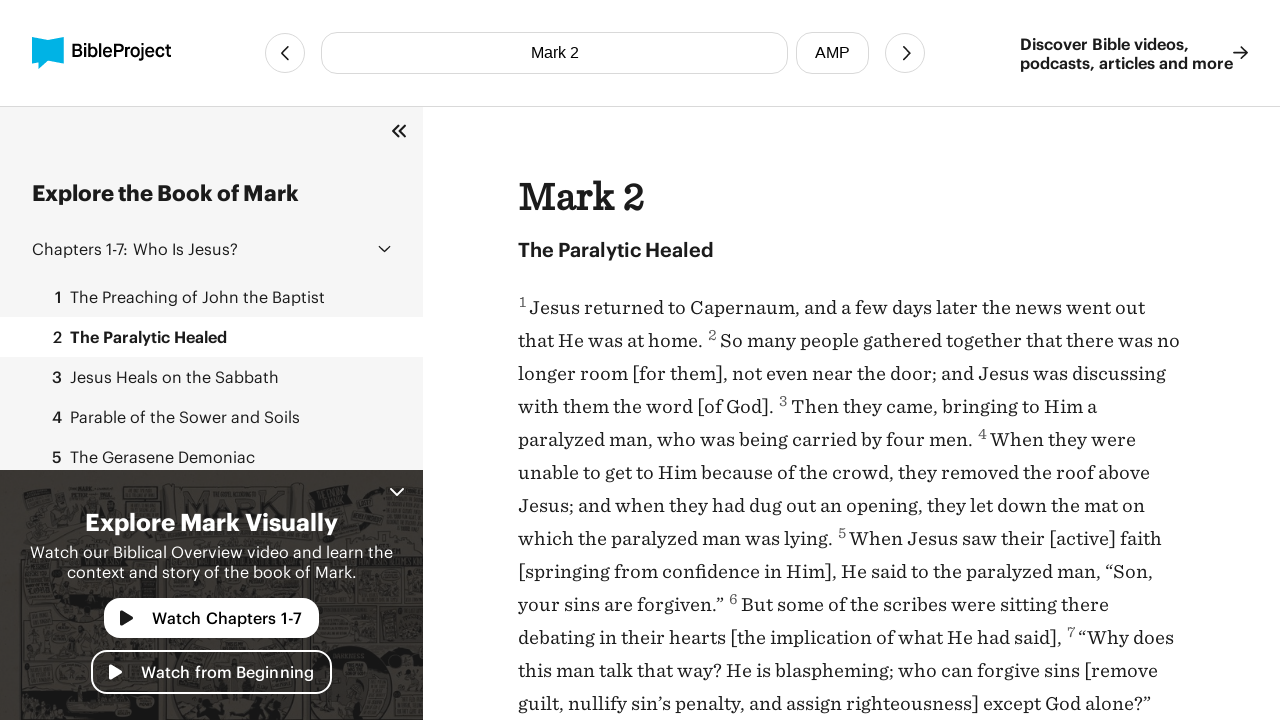

--- FILE ---
content_type: text/html
request_url: https://bibleproject.com/bible/amp/mark/2/
body_size: 6843
content:
<!DOCTYPE html>
<html lang="en">
  <head>
    <meta charset="UTF-8" />
    <meta name="viewport" content="width=device-width, initial-scale=1.0" />
    <title>Mark 2 AMP - The Paralytic Healed - BibleProject</title>
    <meta name="description" content="The Paralytic HealedJesus returned to Capernaum, and a few days later the news went out that He was at home. " />
    
    <script>( function ( w, d, s, l, i ) {
        w[ l ]=w[ l ]||[]; w[ l ].push( {
          'gtm.start':
            new Date().getTime(), event: 'gtm.js'
        } ); var f=d.getElementsByTagName( s )[ 0 ],
          j=d.createElement( s ), dl=l!='dataLayer'? '&l='+l:''; j.async=true; j.src=
            'https://www.googletagmanager.com/gtm.js?id='+i+dl; f.parentNode.insertBefore( j, f );
      } )( window, document, 'script', 'dataLayer', 'GTM-PJ28WZ9' );</script>
    
    <meta
      property="og:image"
      content="https://d1bsmz3sdihplr.cloudfront.net/media/favicons/2020/social-preview.jpg"
    />
    <meta
      property="og:image:secure_url"
      content="https://d1bsmz3sdihplr.cloudfront.net/media/favicons/2020/social-preview.jpg"
    />
    <meta property="og:description" content="The Paralytic HealedJesus returned to Capernaum, and a few days later the news went out that He was at home. " />
    <meta property="og:image:type" content="image/jpg" />
    <meta property="og:image:width" content="200" />
    <meta property="og:image:height" content="200" />
    <meta property="og:title" content="Bible Project: Book of Mark 2 - Amplified Bible" />
    <meta property="og:type" content="website" />
    <meta property="og:url" content="https://www.bibleproject.com/bible/amp/mark/2" />
    <meta property="og:site_name" content="BibleProject" />
    <meta name="twitter:card" content="summary" />
    <meta name="twitter:description" content="The Paralytic HealedJesus returned to Capernaum, and a few days later the news went out that He was at home. " />
    <meta name="twitter:site" content="@bibleproject" />
    <meta name="twitter:title" content="Mark 2 (AMP)" />
    <meta name="twitter:url" content="https://www.bibleproject.com/bible/amp/mark/2" />
    <script>
      globalThis.__BIBLE_QUERY__ = JSON.parse(`{"book":{"name":"Mark","slug":"mark"},"chapter":2,"translation":{"name":"AMP","slug":"amp"}}`);
    </script>
    

    <script type="module" crossorigin src="/bible/assets/data-DGtcOUf9.js"></script>
    <script type="module" crossorigin src="/bible/assets/index-Bg9P4FnB.js"></script>
    <script type="module" crossorigin src="/bible/assets/bible-reader-D92QRNLG.js"></script>
    <link rel="stylesheet" crossorigin href="/bible/assets/index-D2ef9xra.css">
    <link rel="stylesheet" crossorigin href="/bible/assets/bible-reader-B3H_0clu.css">
  </head>
  <body>
    
    <noscript><iframe src="https://www.googletagmanager.com/ns.html?id=GTM-PJ28WZ9" height="0" width="0"
        style="display:none;visibility:hidden"></iframe></noscript>
    

    <div class="Page" id="Page">
      <header class="Header" part="header">
        <div class="Header__content">
          <div class="Header__leading">
            <a aria-label="BibleProject" class="Header__logo" href="/">
              <img
                alt=""
                src="https://ik.imagekit.io/bpweb1/web/media/Brand/logoicontextdark.svg?tr=q-65"
              />
            </a>
          </div>
          <div class="Header__navigation">
            <bible-navigation class="BibleNavigation" part="bible-navigation">
              
              <a
                aria-label="Previous Chapter"
                class="BibleNavigation__arrow"
                part="bible-navigation-arrow"
                href="/bible/amp/mark/1"
                title="Mark 1"
              ></a>
              <div
                class="BibleNavigation__pickers"
                part="bible-navigation-pickers"
              >
                
                <bible-navigation-query-button
                  class="BibleNavigation__picker"
                  part="bible-navigation-picker"
                ></bible-navigation-query-button>
                
                <bible-navigation-translation-button
                  class="BibleNavigation__picker"
                  part="bible-navigation-picker"
                ></bible-navigation-translation-button>
              </div>
              
              <a
                aria-label="Next Chapter"
                class="BibleNavigation__arrow"
                href="/bible/amp/mark/3"
                title="Mark 3"
              ></a>
            </bible-navigation>
          </div>
          <div class="Header__trailing" part="header-trailing">
            <a class="Header__cta" href="/" part="header-cta">
              Discover Bible videos, <br />podcasts, articles and more
              <img alt="" src="data:image/svg+xml,%3csvg%20width='15'%20height='14'%20viewBox='0%200%2015%2014'%20fill='none'%20xmlns='http://www.w3.org/2000/svg'%3e%3cpath%20d='M8.82812%200.482433L14.6719%206.06056C14.8379%206.22657%2014.9375%206.42579%2014.9375%206.65821C14.9375%206.85743%2014.8379%207.05665%2014.6719%207.22267L8.82812%2012.8008C8.5293%2013.0996%207.99805%2013.0996%207.69922%2012.7676C7.40039%2012.4688%207.40039%2011.9375%207.73242%2011.6387L12.1484%207.45509H0.859375C0.394531%207.45509%200.0625%207.08986%200.0625%206.65821C0.0625%206.19337%200.394531%205.86134%200.859375%205.86134H12.1484L7.73242%201.64454C7.40039%201.34571%207.40039%200.814464%207.69922%200.515636C7.99805%200.183605%208.49609%200.183605%208.82812%200.482433Z'%20fill='%231B1B1B'/%3e%3c/svg%3e" />
            </a>
          </div>
        </div>
      </header>
      <div class="PageContent" part="page-content">
        <bible-book-explore
          class="BibleBookExplore"
          id="BibleBookExplore"
          part="bible-book-explore"
        >
          <bible-video-player
            book="Mark"
            cta="Watch Chapters 1-7"
            id="BibleVideoPlayer"
            video-id="169"
            video-mux-id="e9eTDZe5OFaz22dp2Llh8srfxP2unSimWnUIZVq202Os"
            video-start="89"
            video-thumbnail="https://image.mux.com/e9eTDZe5OFaz22dp2Llh8srfxP2unSimWnUIZVq202Os/thumbnail.jpg?time&#x3D;572&amp;width&#x3D;600"
            video-title="Mark"
            class="bible-video-player video_player--is-inactive video_player--is-active"
            part="bible-video-player"
          ></bible-video-player>
          <div
            class="BibleBookExplore__list"
            id="BibleBookExploreList"
            part="bible-book-explore-list"
          >
            <div class="BibleBookExplore__title">
              Explore the Book of Mark
            </div>

            <p
              class="BibleBookExplore__description"
              part="bible-book-explore-description"
            >
              Explore the context and learn about the different movements in the
              book of Jeremiah in our Biblical Overview Videos.
              <a href="/explore/" title="Explore all our videos">
                Explore all our videos
              </a>
            </p>
            <p
              class="BibleBookExplore__subtitle"
              part="bible-book-explore-subtitle"
            >
              Navigate the Chapters
            </p>

            <div
              class="BibleBookExplore__sections"
              part="bible-book-explore-sections"
            >
              <bible-book-explore-section
                class="BibleBookExplore__section"
                part="bible-book-explore-section"
              >
                <h3
                  class="BibleBookExplore__section_title"
                  part="bible-book-explore-section-title"
                >
                  <button
                    aria-controls="book-explore-chapters-1-7"
                    aria-expanded="true"
                    id="book-explore-section-1-7"
                  >
                    <strong>Chapters 1-7:</strong> Who Is Jesus?
                  </button>
                  <img alt="" src="data:image/svg+xml,%3csvg%20width='13'%20height='7'%20viewBox='0%200%2013%207'%20fill='none'%20xmlns='http://www.w3.org/2000/svg'%3e%3cpath%20d='M12.1875%205.5078L6.96486%200.503893C6.80079%200.367175%206.63673%200.312487%206.50001%200.312487C6.33595%200.312487%206.17189%200.367175%206.03517%200.47655L0.785169%205.5078C0.511732%205.75389%200.511732%206.19139%200.757825%206.43749C1.00392%206.71092%201.44142%206.71092%201.68751%206.46483L6.50001%201.87108L11.2852%206.46483C11.5313%206.71092%2011.9688%206.71092%2012.2149%206.43749C12.461%206.19139%2012.461%205.75389%2012.1875%205.5078Z'%20fill='%231B1B1B'/%3e%3c/svg%3e" />
                </h3>
                <div
                  aria-describedby="book-explore-section-1-7"
                  class="BibleBookExplore__chapters"
                  part="bible-book-explore-chapters"
                  id="book-explore-chapters-1-7"
                >
                  <a aria-current="false" href="/bible/amp/mark/1">
                    <strong>1</strong> The Preaching of John the Baptist
                  </a>
                  <a aria-current="page" href="/bible/amp/mark/2">
                    <strong>2</strong> The Paralytic Healed
                  </a>
                  <a aria-current="false" href="/bible/amp/mark/3">
                    <strong>3</strong> Jesus Heals on the Sabbath
                  </a>
                  <a aria-current="false" href="/bible/amp/mark/4">
                    <strong>4</strong> Parable of the Sower and Soils
                  </a>
                  <a aria-current="false" href="/bible/amp/mark/5">
                    <strong>5</strong> The Gerasene Demoniac
                  </a>
                  <a aria-current="false" href="/bible/amp/mark/6">
                    <strong>6</strong> Teaching at Nazareth
                  </a>
                  <a aria-current="false" href="/bible/amp/mark/7">
                    <strong>7</strong> Followers of Tradition
                  </a>
                </div>
              </bible-book-explore-section>
              <bible-book-explore-section
                class="BibleBookExplore__section"
                part="bible-book-explore-section"
              >
                <h3
                  class="BibleBookExplore__section_title"
                  part="bible-book-explore-section-title"
                >
                  <button
                    aria-controls="book-explore-chapters-8-10"
                    aria-expanded="false"
                    id="book-explore-section-8-10"
                  >
                    <strong>Chapters 8-10:</strong> What Does It Mean for Jesus to Be the Messiah?
                  </button>
                  <img alt="" src="data:image/svg+xml,%3csvg%20width='13'%20height='7'%20viewBox='0%200%2013%207'%20fill='none'%20xmlns='http://www.w3.org/2000/svg'%3e%3cpath%20d='M12.1875%205.5078L6.96486%200.503893C6.80079%200.367175%206.63673%200.312487%206.50001%200.312487C6.33595%200.312487%206.17189%200.367175%206.03517%200.47655L0.785169%205.5078C0.511732%205.75389%200.511732%206.19139%200.757825%206.43749C1.00392%206.71092%201.44142%206.71092%201.68751%206.46483L6.50001%201.87108L11.2852%206.46483C11.5313%206.71092%2011.9688%206.71092%2012.2149%206.43749C12.461%206.19139%2012.461%205.75389%2012.1875%205.5078Z'%20fill='%231B1B1B'/%3e%3c/svg%3e" />
                </h3>
                <div
                  aria-describedby="book-explore-section-8-10"
                  class="BibleBookExplore__chapters"
                  part="bible-book-explore-chapters"
                  id="book-explore-chapters-8-10"
                >
                  <a aria-current="false" href="/bible/amp/mark/8">
                    <strong>8</strong> Four Thousand Fed
                  </a>
                  <a aria-current="false" href="/bible/amp/mark/9">
                    <strong>9</strong> The Transfiguration
                  </a>
                  <a aria-current="false" href="/bible/amp/mark/10">
                    <strong>10</strong> Jesus’ Teaching about Divorce
                  </a>
                </div>
              </bible-book-explore-section>
              <bible-book-explore-section
                class="BibleBookExplore__section"
                part="bible-book-explore-section"
              >
                <h3
                  class="BibleBookExplore__section_title"
                  part="bible-book-explore-section-title"
                >
                  <button
                    aria-controls="book-explore-chapters-11-12"
                    aria-expanded="false"
                    id="book-explore-section-11-12"
                  >
                    <strong>Chapters 11-12:</strong> Jesus&#x27; Royal Entry &amp; Authority
                  </button>
                  <img alt="" src="data:image/svg+xml,%3csvg%20width='13'%20height='7'%20viewBox='0%200%2013%207'%20fill='none'%20xmlns='http://www.w3.org/2000/svg'%3e%3cpath%20d='M12.1875%205.5078L6.96486%200.503893C6.80079%200.367175%206.63673%200.312487%206.50001%200.312487C6.33595%200.312487%206.17189%200.367175%206.03517%200.47655L0.785169%205.5078C0.511732%205.75389%200.511732%206.19139%200.757825%206.43749C1.00392%206.71092%201.44142%206.71092%201.68751%206.46483L6.50001%201.87108L11.2852%206.46483C11.5313%206.71092%2011.9688%206.71092%2012.2149%206.43749C12.461%206.19139%2012.461%205.75389%2012.1875%205.5078Z'%20fill='%231B1B1B'/%3e%3c/svg%3e" />
                </h3>
                <div
                  aria-describedby="book-explore-section-11-12"
                  class="BibleBookExplore__chapters"
                  part="bible-book-explore-chapters"
                  id="book-explore-chapters-11-12"
                >
                  <a aria-current="false" href="/bible/amp/mark/11">
                    <strong>11</strong> The Triumphal Entry
                  </a>
                  <a aria-current="false" href="/bible/amp/mark/12">
                    <strong>12</strong> Parable of the Vineyard Owner
                  </a>
                </div>
              </bible-book-explore-section>
              <bible-book-explore-section
                class="BibleBookExplore__section"
                part="bible-book-explore-section"
              >
                <h3
                  class="BibleBookExplore__section_title"
                  part="bible-book-explore-section-title"
                >
                  <button
                    aria-controls="book-explore-chapters-13-14"
                    aria-expanded="false"
                    id="book-explore-section-13-14"
                  >
                    <strong>Chapters 13-14:</strong> Prediction of Jereusalem&#x27;s Downfall &amp; the Last Supper
                  </button>
                  <img alt="" src="data:image/svg+xml,%3csvg%20width='13'%20height='7'%20viewBox='0%200%2013%207'%20fill='none'%20xmlns='http://www.w3.org/2000/svg'%3e%3cpath%20d='M12.1875%205.5078L6.96486%200.503893C6.80079%200.367175%206.63673%200.312487%206.50001%200.312487C6.33595%200.312487%206.17189%200.367175%206.03517%200.47655L0.785169%205.5078C0.511732%205.75389%200.511732%206.19139%200.757825%206.43749C1.00392%206.71092%201.44142%206.71092%201.68751%206.46483L6.50001%201.87108L11.2852%206.46483C11.5313%206.71092%2011.9688%206.71092%2012.2149%206.43749C12.461%206.19139%2012.461%205.75389%2012.1875%205.5078Z'%20fill='%231B1B1B'/%3e%3c/svg%3e" />
                </h3>
                <div
                  aria-describedby="book-explore-section-13-14"
                  class="BibleBookExplore__chapters"
                  part="bible-book-explore-chapters"
                  id="book-explore-chapters-13-14"
                >
                  <a aria-current="false" href="/bible/amp/mark/13">
                    <strong>13</strong> Things to Come
                  </a>
                  <a aria-current="false" href="/bible/amp/mark/14">
                    <strong>14</strong> Death Plot and the Anointing in Bethany
                  </a>
                </div>
              </bible-book-explore-section>
              <bible-book-explore-section
                class="BibleBookExplore__section"
                part="bible-book-explore-section"
              >
                <h3
                  class="BibleBookExplore__section_title"
                  part="bible-book-explore-section-title"
                >
                  <button
                    aria-controls="book-explore-chapters-15-16"
                    aria-expanded="false"
                    id="book-explore-section-15-16"
                  >
                    <strong>Chapters 15-16:</strong> Jesus&#x27; Trial &amp; Crucifixion
                  </button>
                  <img alt="" src="data:image/svg+xml,%3csvg%20width='13'%20height='7'%20viewBox='0%200%2013%207'%20fill='none'%20xmlns='http://www.w3.org/2000/svg'%3e%3cpath%20d='M12.1875%205.5078L6.96486%200.503893C6.80079%200.367175%206.63673%200.312487%206.50001%200.312487C6.33595%200.312487%206.17189%200.367175%206.03517%200.47655L0.785169%205.5078C0.511732%205.75389%200.511732%206.19139%200.757825%206.43749C1.00392%206.71092%201.44142%206.71092%201.68751%206.46483L6.50001%201.87108L11.2852%206.46483C11.5313%206.71092%2011.9688%206.71092%2012.2149%206.43749C12.461%206.19139%2012.461%205.75389%2012.1875%205.5078Z'%20fill='%231B1B1B'/%3e%3c/svg%3e" />
                </h3>
                <div
                  aria-describedby="book-explore-section-15-16"
                  class="BibleBookExplore__chapters"
                  part="bible-book-explore-chapters"
                  id="book-explore-chapters-15-16"
                >
                  <a aria-current="false" href="/bible/amp/mark/15">
                    <strong>15</strong> Jesus before Pilate
                  </a>
                  <a aria-current="false" href="/bible/amp/mark/16">
                    <strong>16</strong> The Resurrection
                  </a>
                </div>
              </bible-book-explore-section>
            </div>
          </div>
          
          <div
            class="BibleBookExplore__header"
            part="bible-book-explore-header"
          >
            <button
              class="BibleBookExplore__toggle"
              part="bible-book-explore-toggle"
            >
              <svg
                width="15"
                height="14"
                viewBox="0 0 15 14"
                fill="none"
                xmlns="http://www.w3.org/2000/svg"
              >
                <path
                  d="M1.28125 6.3125C0.875 6.6875 0.875 7.34375 1.28125 7.71875L6.28125 12.7188C6.65625 13.125 7.3125 13.125 7.6875 12.7188C8.09375 12.3438 8.09375 11.6875 7.6875 11.3125L3.40625 7L7.6875 2.71875C8.09375 2.34375 8.09375 1.6875 7.6875 1.3125C7.3125 0.90625 6.65625 0.90625 6.28125 1.3125L1.28125 6.3125ZM12.2812 1.3125L7.28125 6.3125C6.875 6.6875 6.875 7.34375 7.28125 7.71875L12.2812 12.7188C12.6562 13.125 13.3125 13.125 13.6875 12.7188C14.0938 12.3438 14.0938 11.6875 13.6875 11.3125L9.40625 7L13.6875 2.71875C14.0938 2.34375 14.0938 1.6875 13.6875 1.3125C13.3125 0.90625 12.6562 0.90625 12.2812 1.3125Z"
                  fill="#1B1B1B"
                />
              </svg>
            </button>
            <button
              aria-controls="BibleVideoPlayer,BibleVideoExploreList"
              aria-expanded="true"
              class="BibleBookExplore__close"
              part="bible-book-explore-close"
            >
              <svg
                width="24"
                height="24"
                viewBox="0 0 24 24"
                fill="none"
                xmlns="http://www.w3.org/2000/svg"
              >
                <path
                  d="M17.9375 17.1484C18.2891 17.5391 18.2891 18.125 17.9375 18.4766C17.5469 18.8672 16.9609 18.8672 16.6094 18.4766L12 13.8281L7.35156 18.4766C6.96094 18.8672 6.375 18.8672 6.02344 18.4766C5.63281 18.125 5.63281 17.5391 6.02344 17.1484L10.6719 12.5L6.02344 7.85156C5.63281 7.46094 5.63281 6.875 6.02344 6.52344C6.375 6.13281 6.96094 6.13281 7.3125 6.52344L12 11.2109L16.6484 6.5625C17 6.17188 17.5859 6.17188 17.9375 6.5625C18.3281 6.91406 18.3281 7.5 17.9375 7.89062L13.2891 12.5L17.9375 17.1484Z"
                  fill="white"
                />
              </svg>
            </button>
          </div>
        </bible-book-explore>
        <main class="Main">
          <div class="BibleContent">
    <bible-reader
      query="Mark 2"
      translation="2"
      setting-show-chapters
      setting-show-headings
      setting-show-verse-numbers
    >
      
          <template shadowrootmode="open">
            <style>
              @import "/bible/assets/bible-reader-B3H_0clu.css";
            </style>
            <div class="Theme" data-scheme="auto"><div class="BibleContent BibleContent--show-headings BibleContent--show-verse-numbers" data-query="Mark 2" data-translation="2" part="bible-content"><div part="bible-content-text" class="BibleContent__text"><h1 class="BibleContentChapter" part="bible-content-chapter">Mark 2</h1><p class="BibleContentParagraph BibleContentParagraph--is-heading" data-style="_s_" part="bible-content-first-paragraph"><span data-style="_s_" part="bible-content-item_s_">The Paralytic Healed</span></p><p class="BibleContentParagraph" data-style="_p_" part="bible-content-paragraph"><span class="BibleContentVerse" data-verse-id="24262"><span class="BibleContentVerse_content">1</span></span><span data-style="_v_" part="bible-content-item_v_">Jesus returned to Capernaum, and a few days later the news went out that He was at home. </span><span class="BibleContentVerse" data-verse-id="24263"><span class="BibleContentVerse_content">2</span></span><span data-style="_v_" part="bible-content-item_v_">So many people gathered together that there was no longer room [for them], not even near the door; and Jesus was discussing with them the word [of God]. </span><span class="BibleContentVerse" data-verse-id="24264"><span class="BibleContentVerse_content">3</span></span><span data-style="_v_" part="bible-content-item_v_">Then they came, bringing to Him a paralyzed man, who was being carried by four men. </span><span class="BibleContentVerse" data-verse-id="24265"><span class="BibleContentVerse_content">4</span></span><span data-style="_v_" part="bible-content-item_v_">When they were unable to get to Him because of the crowd, they removed the roof above Jesus; and when they had dug out an opening, they let down the mat on which the paralyzed man was lying. </span><span class="BibleContentVerse" data-verse-id="24266"><span class="BibleContentVerse_content">5</span></span><span data-style="_v_" part="bible-content-item_v_">When Jesus saw their [active] faith [springing from confidence in Him], He said to the paralyzed man, </span><span data-style="_wj_" part="bible-content-item_wj_">“Son, your sins are forgiven.”</span><span data-style="_v_" part="bible-content-item_v_"> </span><span class="BibleContentVerse" data-verse-id="24267"><span class="BibleContentVerse_content">6</span></span><span data-style="_v_" part="bible-content-item_v_">But some of the scribes were sitting there debating in their hearts [the implication of what He had said], </span><span class="BibleContentVerse" data-verse-id="24268"><span class="BibleContentVerse_content">7</span></span><span data-style="_v_" part="bible-content-item_v_">“Why does this man talk that way? He is blaspheming; who can forgive sins [remove guilt, nullify sin’s penalty, and assign righteousness] except God alone?” </span><span class="BibleContentVerse" data-verse-id="24269"><span class="BibleContentVerse_content">8</span></span><span data-style="_v_" part="bible-content-item_v_">Immediately Jesus, being fully aware [of their hostility] </span><span data-style="_it_" part="bible-content-item_it_">and</span><span data-style="_v_" part="bible-content-item_v_"> knowing in His spirit that they were thinking this, said to them, </span><span data-style="_wj_" part="bible-content-item_wj_">“Why are you debating </span><span data-style="_wj_ _it_" part="bible-content-item_wj_ _it_">and</span><span data-style="_wj_" part="bible-content-item_wj_"> arguing about these things in your hearts?</span><span data-style="_v_" part="bible-content-item_v_"> </span><span class="BibleContentVerse" data-verse-id="24270"><span class="BibleContentVerse_content">9</span></span><span data-style="_wj_" part="bible-content-item_wj_">Which is easier, to say to the paralyzed man, ‘Your sins are forgiven’; or to say, ‘Get up, and pick up your mat and walk’?</span><span data-style="_v_" part="bible-content-item_v_"> </span><span class="BibleContentVerse" data-verse-id="24271"><span class="BibleContentVerse_content">10</span></span><span data-style="_wj_" part="bible-content-item_wj_">But so that you may know that the </span><span data-style="_wj_" part="bible-content-item_wj_">Son of Man has the authority </span><span data-style="_wj_ _it_" part="bible-content-item_wj_ _it_">and</span><span data-style="_wj_" part="bible-content-item_wj_"> power on earth to forgive sins”</span><span data-style="_wj_" part="bible-content-item_wj_">—He said to the paralyzed man, </span><span class="BibleContentVerse" data-verse-id="24272"><span class="BibleContentVerse_content">11</span></span><span data-style="_wj_" part="bible-content-item_wj_">“I say to you, get up, pick up your mat and go home.”</span><span data-style="_wj_" part="bible-content-item_wj_"> </span><span class="BibleContentVerse" data-verse-id="24273"><span class="BibleContentVerse_content">12</span></span><span data-style="_v_" part="bible-content-item_v_">And he got up and immediately picked up the mat and went out before them all, so that they all were astonished and they glorified </span><span data-style="_it_" part="bible-content-item_it_">and</span><span data-style="_v_" part="bible-content-item_v_"> praised God, saying, “We have never seen anything like this!”</span></p><p class="BibleContentParagraph" data-style="_p_" part="bible-content-paragraph"><span class="BibleContentVerse" data-verse-id="24274"><span class="BibleContentVerse_content">13</span></span><span data-style="_v_" part="bible-content-item_v_">Jesus went out again along the [Galilean] seashore; and all the people were coming to Him, and He was teaching them.</span></p><p class="BibleContentParagraph BibleContentParagraph--is-heading" data-style="_s_" part="bible-content-first-paragraph"><span data-style="_s_" part="bible-content-item_s_">Levi (Matthew) Called</span></p><p class="BibleContentParagraph" data-style="_p_" part="bible-content-paragraph"><span class="BibleContentVerse" data-verse-id="24275"><span class="BibleContentVerse_content">14</span></span><span data-style="_v_" part="bible-content-item_v_">As He was passing by, He saw Levi (Matthew) the son of Alphaeus sitting in the tax collector’s booth, and He said to him, </span><span data-style="_wj_" part="bible-content-item_wj_">“Follow Me</span><span data-style="_v_" part="bible-content-item_v_"> [as My disciple, accepting Me as your Master and Teacher and walking the same path of life that I walk].” And he got up and followed Him [becoming His disciple, believing and trusting in Him and following His example].</span></p><p class="BibleContentParagraph" data-style="_p_" part="bible-content-paragraph"><span class="BibleContentVerse" data-verse-id="24276"><span class="BibleContentVerse_content">15</span></span><span data-style="_v_" part="bible-content-item_v_">And it happened that Jesus was reclining </span><span data-style="_it_" part="bible-content-item_it_">at the table</span><span data-style="_v_" part="bible-content-item_v_"> in Levi’s house, and many tax collectors and sinners [including non-observant Jews] were eating with Him and His disciples; for there were many of them and they were following Him. </span><span class="BibleContentVerse" data-verse-id="24277"><span class="BibleContentVerse_content">16</span></span><span data-style="_v_" part="bible-content-item_v_">When the scribes [belonging to the sect] of the Pharisees saw that Jesus was eating with the sinners [including non-observant Jews] and tax collectors, they asked His disciples, “Why does He eat and drink with tax collectors and sinners?” </span><span class="BibleContentVerse" data-verse-id="24278"><span class="BibleContentVerse_content">17</span></span><span data-style="_v_" part="bible-content-item_v_">When Jesus heard this, He said to them, </span><span data-style="_wj_" part="bible-content-item_wj_">“Those who are healthy have no need of a physician, but</span><span data-style="_v_" part="bible-content-item_v_"> [only] </span><span data-style="_wj_" part="bible-content-item_wj_">those who are sick; I did not come to call the righteous, but sinners</span><span data-style="_v_" part="bible-content-item_v_"> [who recognize their sin and humbly seek forgiveness].”</span></p><p class="BibleContentParagraph" data-style="_p_" part="bible-content-paragraph"><span class="BibleContentVerse" data-verse-id="24279"><span class="BibleContentVerse_content">18</span></span><span data-style="_v_" part="bible-content-item_v_">Now John’s disciples and the Pharisees were fasting [as a ritual]; and they came and asked Jesus, “Why are John’s disciples and the disciples of the Pharisees fasting, but Your disciples are not doing so?” </span><span class="BibleContentVerse" data-verse-id="24280"><span class="BibleContentVerse_content">19</span></span><span data-style="_v_" part="bible-content-item_v_">Jesus answered, </span><span data-style="_wj_" part="bible-content-item_wj_">“The attendants of the bridegroom </span><span data-style="_wj_" part="bible-content-item_wj_">cannot fast while the bridegroom is</span><span data-style="_wj_" part="bible-content-item_wj_"> [still] </span><span data-style="_wj_" part="bible-content-item_wj_">with them, can they? As long as they have the bridegroom with them, they cannot fast.</span><span data-style="_wj_" part="bible-content-item_wj_"> </span><span class="BibleContentVerse" data-verse-id="24281"><span class="BibleContentVerse_content">20</span></span><span data-style="_wj_" part="bible-content-item_wj_">But the days will come when the bridegroom is</span><span data-style="_wj_" part="bible-content-item_wj_"> [forcefully] </span><span data-style="_wj_" part="bible-content-item_wj_">taken away from them, and they will fast at that time.</span></p><p class="BibleContentParagraph" data-style="_p_" part="bible-content-paragraph"><span class="BibleContentVerse" data-verse-id="24282"><span class="BibleContentVerse_content">21</span></span><span data-style="_wj_" part="bible-content-item_wj_">“No one sews a patch of unshrunk (new) cloth on an old garment; otherwise the patch pulls away from it, the new from the old, and the tear becomes worse.</span><span data-style="_p_" part="bible-content-item_p_"> </span><span class="BibleContentVerse" data-verse-id="24283"><span class="BibleContentVerse_content">22</span></span><span data-style="_wj_" part="bible-content-item_wj_">No one puts new wine into old </span><span data-style="_wj_" part="bible-content-item_wj_">wineskins; otherwise the</span><span data-style="_wj_" part="bible-content-item_wj_"> [fermenting] </span><span data-style="_wj_" part="bible-content-item_wj_">wine will</span><span data-style="_wj_" part="bible-content-item_wj_"> [expand and] </span><span data-style="_wj_" part="bible-content-item_wj_">burst the skins, and the wine is lost as well as the wineskins. But new wine must be put into new wineskins.”</span></p><p class="BibleContentParagraph BibleContentParagraph--is-heading" data-style="_s_" part="bible-content-first-paragraph"><span data-style="_s_" part="bible-content-item_s_">Question of the Sabbath</span></p><p class="BibleContentParagraph" data-style="_p_" part="bible-content-paragraph"><span class="BibleContentVerse" data-verse-id="24284"><span class="BibleContentVerse_content">23</span></span><span data-style="_v_" part="bible-content-item_v_">One Sabbath He was walking along [with His disciples] through the grainfields, and as they went along, His disciples began picking the heads of grain. </span><span class="BibleContentVerse" data-verse-id="24285"><span class="BibleContentVerse_content">24</span></span><span data-style="_v_" part="bible-content-item_v_">The Pharisees said to Him, “Look, why are they doing what is unlawful on the Sabbath?” </span><span class="BibleContentVerse" data-verse-id="24286"><span class="BibleContentVerse_content">25</span></span><span data-style="_v_" part="bible-content-item_v_">Jesus said to them, </span><span data-style="_wj_" part="bible-content-item_wj_">“Have you never read</span><span data-style="_v_" part="bible-content-item_v_"> [in the Scriptures] </span><span data-style="_wj_" part="bible-content-item_wj_">what David did when he was in need and was hungry, he and his companions;</span><span data-style="_v_" part="bible-content-item_v_"> </span><span class="BibleContentVerse" data-verse-id="24287"><span class="BibleContentVerse_content">26</span></span><span data-style="_wj_" part="bible-content-item_wj_">how he went into the house of God in the time of Abiathar the high priest, and ate the sacred bread, which is not lawful for anyone but the priests to eat, and how he also gave it to the men who were with him?”</span><span data-style="_v_" part="bible-content-item_v_"> </span><span class="BibleContentVerse" data-verse-id="24288"><span class="BibleContentVerse_content">27</span></span><span data-style="_v_" part="bible-content-item_v_">Jesus said to them, </span><span data-style="_wj_" part="bible-content-item_wj_">“The Sabbath was made for man, not man for the Sabbath.</span><span data-style="_v_" part="bible-content-item_v_"> </span><span class="BibleContentVerse" data-verse-id="24289"><span class="BibleContentVerse_content">28</span></span><span data-style="_wj_" part="bible-content-item_wj_">So the Son of Man is Lord even of the Sabbath</span><span data-style="_v_" part="bible-content-item_v_"> [and He has authority over it].”</span></p></div></div></div>
          </template>
          
    </bible-reader>
  </div>
          <footer class="Footer">
            <div class="Footer__primary">
              <div class="Footer__brand">
                <svg
                  fill="none"
                  viewBox="0 0 48 48"
                  width="40"
                  xmlns="http://www.w3.org/2000/svg"
                >
                  <path
                    d="M47.516 0L23.758 4.502 0 0v39.887l9.826-1.833V48L23.81 35.385l23.706 4.502V0z"
                    fill="#00B3E5"
                  ></path>
                </svg>
                <div class="Footer__mission">
                  Helping people experience <br />the Bible as a unified story
                  <br />that leads to Jesus
                </div>
              </div>
              <nav class="Footer__navigation">
                <a href="/">Home</a>
                <a href="/support/">Help Center</a>
                <a href="/about/">About</a>
                <a href="/privacy/">Privacy Policy</a>
                <a href="/give/">Give</a>
                <a href="/terms/">Terms of Use</a>
                <a href="/explore/">Videos</a>
              </nav>
            </div>
            <div class="Footer__secondary">
              <div class="Footer__copyright">
                © Copyright 2025 BibleProject
              </div>
              <div class="Footer__social">
                <a
                  target="_blank"
                  rel="noopener noreferrer"
                  aria-label="YouTube"
                  href="https://www.youtube.com/channel/UCVfwlh9XpX2Y_tQfjeln9QA/"
                ></a>
                <a
                  target="_blank"
                  rel="noopener noreferrer"
                  aria-label="Facebook"
                  href="https://www.facebook.com/jointhebibleproject/"
                ></a>
                <a
                  target="_blank"
                  rel="noopener noreferrer"
                  aria-label="Twitter"
                  href="https://twitter.com/bibleproject"
                ></a>
                <a
                  target="_blank"
                  rel="noopener noreferrer"
                  aria-label="Instagram"
                  href="https://www.instagram.com/thebibleproject"
                ></a>
                <a
                  target="_blank"
                  rel="noopener noreferrer"
                  aria-label="Pinterest"
                  href="https://www.pinterest.com/thebibleproject/"
                ></a>
                <a
                  target="_blank"
                  rel="noopener noreferrer"
                  aria-label="Spotify"
                  href="https://open.spotify.com/show/6f2oD3RtQY1rOeyfF2OeOa/"
                ></a>
                <a
                  target="_blank"
                  rel="noopener noreferrer"
                  aria-label="TikTok"
                  href="https://www.tiktok.com/@bibleproject/"
                ></a>
              </div>
            </div>
          </footer>
        </main>
      </div>
      <bible-book-explore-cta
        part="bible-book-explore-cta"
        video-thumbnail="https://image.mux.com/e9eTDZe5OFaz22dp2Llh8srfxP2unSimWnUIZVq202Os/thumbnail.jpg?time&#x3D;572&amp;width&#x3D;600"
      ></bible-book-explore-cta>
    </div>
  </body>
</html>


--- FILE ---
content_type: text/css
request_url: https://bibleproject.com/bible/assets/index-D2ef9xra.css
body_size: 4945
content:
@font-face{font-display:fallback;font-family:Graphik;font-stretch:normal;font-style:normal;font-weight:100 1000;src:url(/bible/assets/variable-B3ukAm3M.woff2) format("woff2-variations")}@font-face{font-display:fallback;font-family:Sentinel;font-weight:400;src:url(/bible/assets/SentinelSSm-Book-Pro-DFNQieus.otf) format("opentype")}div,span,applet,object,iframe,h1,h2,h3,h4,h5,h6,p,blockquote,pre,a,abbr,acronym,address,big,cite,code,del,dfn,em,img,ins,kbd,q,s,samp,small,strike,strong,sub,sup,tt,var,b,u,i,center,dl,dt,dd,ol,ul,li,fieldset,form,label,legend,table,caption,tbody,tfoot,thead,tr,th,td,article,aside,canvas,details,embed,figure,figcaption,footer,header,hgroup,menu,nav,output,ruby,section,summary,time,mark,audio,video{box-sizing:border-box;margin:0;padding:0;border:0;font-size:100%;font:inherit;vertical-align:baseline}.Main{box-sizing:border-box;margin-right:4px;margin-top:4px;margin-bottom:4px}.Main::-webkit-scrollbar{width:5px}.Main::-webkit-scrollbar-track{box-shadow:none}.Main::-webkit-scrollbar-thumb{background-color:#d9d9d9;outline:none;border-radius:8px}ol,ul{list-style:none}blockquote,q{quotes:none}blockquote:before,blockquote:after,q:before,q:after{content:"";content:none}table{border-collapse:collapse;border-spacing:0}:root{--color-neutral-90-rgb: 27 27 27;--color-neutral-20-rgb: 217 217 217;--color-neutral-10-rgb: 246 246 246;--color-white-rgb: 255 255 255;--font-sans: "Graphik", sans-serif;--font-serif: Sentinel, serif;--font-size: 16px;--spacing: 0;--font-weight: 325}html,body{color:rgb(var(--color-neutral-90-rgb));font-family:var(--font-sans);font-size:var(--font-size);margin:var(--spacing);padding:var(--spacing)}strong{font-weight:600}.BibleNavigation{--button-radius: 16px;--menu-radius: 12px;align-items:center;display:grid;grid-template-columns:auto 1fr auto;justify-content:center}.BibleNavigation__arrow{display:block;background-size:8px;background-repeat:no-repeat;border:1px solid rgb(var(--color-neutral-20-rgb));border-radius:100px;height:40px;width:40px}.BibleNavigation__arrow[aria-label*=Prev]{background-position:15px center;background-image:url("data:image/svg+xml,%3csvg%20width='8'%20height='15'%20viewBox='0%200%208%2015'%20fill='none'%20xmlns='http://www.w3.org/2000/svg'%3e%3cpath%20d='M6.30859%2014.0658L0.232422%207.72404C0.0664062%207.52482%200%207.3256%200%207.12638C0%206.96037%200.0664062%206.76115%200.199219%206.59513L6.27539%200.253338C6.57422%20-0.0786935%207.10547%20-0.0786935%207.4043%200.220135C7.73633%200.518963%207.73633%201.01701%207.4375%201.34904L1.89258%207.12638L7.4707%2012.9701C7.76953%2013.269%207.76953%2013.8002%207.4375%2014.099C7.13867%2014.3979%206.60742%2014.3979%206.30859%2014.0658Z'%20fill='%231B1B1B'/%3e%3c/svg%3e")}.BibleNavigation__arrow[aria-label*=Next]{background-position:17px center;background-image:url("data:image/svg+xml,%3csvg%20width='8'%20height='15'%20viewBox='0%200%208%2015'%20fill='none'%20xmlns='http://www.w3.org/2000/svg'%3e%3cpath%20d='M1.38224%200.253338L7.45842%206.59513C7.59123%206.76115%207.69084%206.96037%207.69084%207.15959C7.69084%207.35881%207.59123%207.55803%207.45842%207.69084L1.38224%2014.0326C1.08342%2014.3647%200.552166%2014.3647%200.253338%2014.0658C-0.0786935%2013.767%20-0.0786935%2013.269%200.220135%2012.9369L5.79826%207.12638L0.220135%201.34904C-0.0786935%201.05021%20-0.0786935%200.518963%200.253338%200.220135C0.552166%20-0.0786935%201.08342%20-0.0786935%201.38224%200.253338Z'%20fill='%231B1B1B'/%3e%3c/svg%3e")}.BibleNavigation__pickers{align-items:center;display:grid;grid-template-columns:1fr auto;justify-content:center}.BibleNavigation__picker::part(trigger){box-sizing:content-box;background-color:transparent;border:1px solid rgb(var(--color-neutral-20-rgb));border-radius:var(--button-radius);box-sizing:border-box}.BibleNavigation__picker::part(trigger--full){width:100%}.BibleNavigation__picker::part(button){cursor:pointer}.BibleBookExplore__list{overflow-y:auto}.BibleBookExplore__list::-webkit-scrollbar{width:5px}.BibleBookExplore__list::-webkit-scrollbar-track{box-shadow:none}.BibleBookExplore__list::-webkit-scrollbar-thumb{background-color:#d9d9d9;outline:none;border-radius:8px}.BibleBookExplore{position:relative}.BibleBookExplore__title{font-size:1.375rem;font-weight:700;margin-bottom:2rem;padding:0 var(--padding)}.BibleBookExplore__sections{display:grid;grid-template-columns:1fr}.BibleBookExplore__section+.BibleBookExplore__section{margin-top:1rem}.BibleBookExplore__section_title{display:flex;justify-content:space-between;margin-bottom:1rem;padding:0 var(--padding)}.BibleBookExplore__section_title>button{all:unset;cursor:pointer}.BibleBookExplore__section_title>button:focus-visible{outline:auto}.BibleBookExplore__section_title>img{cursor:pointer;transform:rotate(180deg);transition:transform .25s}.BibleBookExplore__section_title:has(button[aria-expanded=true])>img{transform:rotate(0)}.BibleBookExplore__chapters{display:grid;grid-template-columns:1fr}.BibleBookExplore__section:has(button[aria-expanded=false]) .BibleBookExplore__chapters{display:none}.BibleBookExplore__chapters>a{color:inherit;padding:.5rem calc(var(--padding) + .5rem);text-decoration:none;font-weight:400}.BibleBookExplore__chapters>a>strong{display:inline-block;margin-right:.25rem;min-width:2ch;text-align:right;font-weight:500}.BibleBookExplore__chapters>a:hover,.BibleBookExplore__chapters>a[aria-current=page]{background-color:rgb(var(--color-white-rgb))}.BibleBookExplore__chapters>a[aria-current=page]{font-weight:600}.Footer{border-top:1px solid rgb(var(--color-neutral-20-rgb))}.Footer__mission{font-weight:700;margin-top:12px}.Footer__copyright{font-size:13px;line-height:16px;color:#1b1b1bb0}.Footer__navigation{display:grid;grid-template-columns:1fr 1fr}.Footer__navigation a{color:inherit;text-decoration:none;font-size:16px;font-weight:16px;line-height:22px}.Footer__navigation a:hover{text-decoration:underline}.Footer__secondary{display:grid}.Footer__social{display:grid;grid-auto-flow:column;grid-template-columns:repeat(auto-fill,minmax(20px,1fr));column-gap:16px;padding-top:8px;padding-bottom:8px}.Footer__social a{display:block}.Footer__social a:before{background-image:url(/bible/assets/social-D7x0dLUt.svg);display:block;content:"";height:20px;width:20px}.Footer__social a[aria-label=Facebook]:before{background-position:0 0}.Footer__social a[aria-label=Twitter]:before{background-position:-20px 0}.Footer__social a[aria-label=Instagram]:before{background-position:-40px 0}.Footer__social a[aria-label=Pinterest]:before{background-position:-60px 0}.Footer__social a[aria-label=Spotify]:before{background-position:-80px 0}.Footer__social a[aria-label=TikTok]:before{background-position:-100px 0}.Footer__social a[aria-label=YouTube]:before{background-position:-120px 0}.Header{z-index:1}.Header__logo>img{display:block}.Header__navigation{position:relative}.Header__cta{display:none}bible-reader{display:block}bible-reader::part(bible-content-paragraph),bible-reader::part(bible-content-chapter){font-family:var(--font-serif)}bible-reader::part(bible-content-paragraph){font-weight:325}bible-reader::part(bible-content-first-paragraph),bible-reader::part(bible-translation-info){font-family:var(--font-sans)}.BibleBookExplore__close,bible-navigation-translation-button::part(picker-header-close),bible-navigation-query-button::part(picker-header-close){cursor:pointer;order:0;display:flex;border:none;background-color:transparent;-webkit-appearance:none;-moz-appearance:none;position:fixed}.BibleBookExplore__toggle{bottom:10px;display:block;position:fixed;right:10px}bible-navigation-translation-button::part(picker-tabs),bible-navigation-query-button::part(picker-tabs){display:none}bible-navigation-translation-button::part(section-translation-check){display:none;align-self:center;margin-left:16px}.video_content .overlay h3{text-align:center}.ErrorPageContent{margin-left:24px;margin-right:24px}.ErrorFooter{margin-left:auto!important;margin-right:auto!important;max-width:1200px!important;width:100%}.error-main{width:100%}.error-content{text-align:center;margin-left:auto;margin-right:auto;max-width:1200px;width:100%}.error-title{font-size:4em;font-weight:500;line-height:1.1;padding-top:.83em;padding-bottom:.83em}.error-copy{font-weight:500;font-size:1.25em;line-height:1.5;padding-bottom:.5rem}.error-copy a{color:#00b3e5;text-decoration:none}.error-image{margin-left:auto;margin-right:auto;width:100%;max-width:350px;display:flex}#cludo-404.override h3{font-size:1.2rem;line-height:1;text-transform:uppercase;margin-bottom:20px;float:none!important}.cludo-results{margin-top:32px;text-align:left;max-width:600px;margin-left:auto;margin-right:auto}#cludo-404.override h3{font-size:1.75em;font-weight:500}.cludo-result-item a{color:#000;padding-top:24px;line-height:1.9;margin-left:32px;font-size:14px}.cludo-result-item-title a{color:#000;font-size:1.145rem;font-weight:500;margin-top:24px}@media screen and (min-width: 0) and (max-width: 767px){html:has(bible-navigation[data-overlay=true],bible-navigation[data-menu-expanded=true],.BibleBookExplore[aria-hidden=false]),body:has(bible-navigation[data-overlay=true],.BibleBookExplore[aria-hidden=false]){overflow:hidden}.BibleBookExplore__close,bible-navigation-translation-button::part(picker-header-close),bible-navigation-query-button::part(picker-header-close){cursor:pointer;order:0;display:flex;border:none;background-color:transparent;-webkit-appearance:none;-moz-appearance:none;position:absolute;top:12px;right:16px;z-index:100}.Header__content{background-color:rgb(var(--color-neutral-10-rgb))}.Header__logo>img{height:31px}.Header__leading{padding-top:14px;padding-bottom:10px;align-items:center;display:flex;justify-content:center}bible-navigation{background-color:rgb(var(--color-white-rgb));border-top:1px solid rgb(var(--color-neutral-20-rgb));border-radius:12px 12px 0 0;padding:24px 32px 32px;gap:16px}.BibleNavigation__pickers,bible-navigation::part(bible-navigation-pickers){gap:4px}.BibleNavigation__picker::part(trigger){font-size:.875rem;min-height:40px;padding:.68rem 1.125rem;white-space:nowrap}.PageContent{position:relative}.BibleBookExplore,bible-book-explore{position:relative;flex-direction:column-reverse;overflow:hidden;font-size:14px;line-height:22px;background-color:rgb(var(--color-white));display:flex;flex-direction:column;height:100%;left:0;overflow-y:auto;position:fixed;top:100%;transition:transform .3s;width:100%;z-index:20}.BibleBookExplore[data-open-mobile=true]{transform:translateY(-100%);overflow:hidden}.BibleBookExplore[data-open-mobile=true]~.Main{height:0;overflow:hidden}.BibleBookExplore__toggle{display:flex;justify-content:flex-end}.BibleBookExplore__list,bible-book-explore::part(bible-book-explore-list){--padding: 2rem;background-color:rgb(var(--color-neutral-10-rgb));flex:1;overflow-y:auto;padding:var(--padding) 0}.BibleBookExplore__title,bible-book-explore::part(bible-book-explore-title){margin-bottom:unset}.BibleBookExplore__description,bible-book-explore::part(bible-book-explore-description){font-family:var(--font-sans);margin-top:8px;font-size:14px;font-style:normal;font-weight:400;line-height:20px;padding:0 var(--padding)}.BibleBookExplore__description a{color:#1b1b1b;text-decoration:none;font-weight:600}.BibleBookExplore__subtitle,bible-book-explore::part(bible-book-explore-subtitle){font-family:var(--font-sans);padding:0 var(--padding);margin-top:32px;margin-bottom:24px;font-size:12px;font-weight:600;line-height:16px;letter-spacing:.96px;text-transform:uppercase}bible-book-explore::part(bible-book-explore-header){display:flex;justify-content:flex-end}.BibleBookExplore__header{display:flex;justify-content:flex-end}.BibleBookExplore__toggle,bible-book-explore::part(bible-book-explore-toggle){cursor:pointer;order:0;display:flex;justify-content:flex-end;padding-top:12px;padding-bottom:12px;padding-right:16px;border:none;background-color:transparent;-webkit-appearance:none;-moz-appearance:none}.BibleBookExplore__toggle svg{width:16px;height:24px;fill:#1b1b1b}.BibleBookExplore__section_title button{display:flex;flex-direction:column}.BibleBookExplore__chapters a strong{font-weight:400}bible-video-player{position:relative;left:0;right:0;bottom:0;display:block;flex-shrink:0;margin-bottom:-2px}bible-video-player.video_player--is-active{background-color:#000;aspect-ratio:16 / 9}bible-video-player-overlay{display:block}bible-navigation-translation-button::part(section-title){margin-bottom:16px}bible-navigation-translation-button::part(section-translation){display:flex}bible-navigation-translation-button::part(section-translation):hover{background-color:#f6f6f6;margin-left:-8px;padding-left:8px}bible-navigation-translation-button::part(section-translation-check){display:none;align-self:center;margin-left:16px}bible-navigation-translation-button::part(picker-tabs),bible-navigation-translation-button::part(section-translations),bible-navigation-query-button::part(section-books){padding-left:16px;padding-right:16px}bible-navigation-query-button::part(books-list-section-books){padding-right:16px}bible-navigation-query-button::part(books){padding-left:16px}bible-navigation-query-button::part(picker-tabs){display:none}bible-reader,bible-navigation-query-button::part(picker-tabs){padding-left:32px;padding-right:32px}bible-reader::part(bible-content-chapter){margin-top:unset;margin-bottom:unset;font-size:1.5rem;line-height:2.375}bible-reader::part(bible-content-item_s_){font-size:16px!important;font-weight:600;line-height:24px}bible-reader::part(bible-content-paragraph){margin-top:32px;line-height:1.75}bible-reader::part(bible-content-text){font-size:16px;line-height:28px}.Footer{padding-top:48px;padding-bottom:32px;margin-top:56px;margin-left:32px;margin-right:32px}.Footer__mission{font-size:20px;line-height:28px}.Footer__navigation{margin-top:48px;column-gap:16px;row-gap:12px}.Footer__navigation a{display:block}.Footer__copyright{margin-top:20px;order:1}.Footer__social{order:0;margin-top:48px}bible-reader::part(bible-translation){margin-top:32px}bible-reader::part(bible-translation-info-name),bible-reader::part(bible-translation-info-copyright),bible-reader::part(bible-translation-info-copyright-link){font-size:1rem;font-weight:400;line-height:1.75}.BibleBookExploreCta{position:fixed;bottom:16px;right:16px;display:flex;align-items:center;border-radius:16px;background:linear-gradient(0deg,#157fd7d9 0% 100%),var(--image-url),#0075af;background-position:center;background-size:cover;box-shadow:0 8px 20px #0000001a;border:1px solid rgba(0,0,0,.15);text-shadow:0px 1px 4px rgba(0 0 0/ .15);font-family:Graphik;font-size:16px;font-style:normal;font-weight:700;color:#fff}.BibleBookExploreCta__close,.BibleBookExploreCta__button{appearance:none;align-items:center;background:none;border:none;color:inherit;cursor:pointer;display:flex;font:inherit;line-height:1;margin:0;padding:0}.BibleBookExploreCta__button{padding:4px 12px}.BibleBookExploreCta__close{padding:12px 0 12px 12px}.BibleBookExploreCtaButton__icon_x,.BibleBookExploreCtaButton__icon_bp{align-items:center;display:flex}.BibleBookExploreCta__text{margin-right:16px}.BibleBookExplore__minimize,.BibleBookExplore__toggle{display:none}}@media screen and (min-width: 0) and (max-width: 1023px){bible-navigation{position:relative;z-index:1}bible-navigation-translation-button::part(picker),bible-navigation-query-button::part(picker){background:#fff;overflow:hidden;border-radius:16px 16px 0 0;position:absolute;z-index:10;inset:0}bible-navigation-translation-button::part(header-title),bible-navigation-query-button::part(header-title){font-size:1rem;line-height:1.5;font-weight:600;text-align:center}bible-navigation-translation-button::part(picker-tabs),bible-navigation-query-button::part(picker-tabs){display:grid;grid-template-columns:repeat(3,1fr);justify-content:center;padding-top:24px;padding-bottom:40px;display:none}bible-navigation-translation-button::part(picker-tab-1),bible-navigation-translation-button::part(picker-tab-2),bible-navigation-translation-button::part(picker-tab-3),bible-navigation-query-button::part(picker-tab-1),bible-navigation-query-button::part(picker-tab-2),bible-navigation-query-button::part(picker-tab-3){cursor:pointer;font-size:14px;line-height:21px;font-weight:500;padding:6px 8px;text-align:center;background-color:#1b1b1b0f}bible-navigation-translation-button::part(picker-tab-1),bible-navigation-query-button::part(picker-tab-1){border-radius:8px 0 0 8px}bible-navigation-translation-button::part(picker-tab-2),bible-navigation-query-button::part(picker-tab-2){margin-left:2px;margin-right:2px}bible-navigation-translation-button::part(picker-tab-3),bible-navigation-query-button::part(picker-tab-3){border-radius:0 8px 8px 0}bible-navigation-translation-button::part(sections),bible-navigation-query-button::part(books){overflow-y:auto}bible-navigation-translation-button::part(section-title),bible-navigation-query-button::part(books-list-section-title){color:rgb(var(--color-neutral-90-rgb) / 60%);font-size:.875rem;font-weight:600;letter-spacing:.08em;margin:0 0 16px;padding:0px 1rem;text-transform:uppercase}bible-navigation-query-button::part(chapters-list-item){padding-top:3px;padding-bottom:3px}bible-navigation-query-button::part(overview-image){margin-bottom:8px}bible-navigation-query-button::part(overview-title),bible-navigation-query-button::part(overview-subtitle){margin-top:2px}bible-navigation-query-button::part(picker-tabs){padding-left:32px;padding-right:32px}}@media screen and (min-width: 768px) and (max-width: 1023px){.Header{border-bottom:1px solid rgb(var(--color-neutral-20-rgb))}.Header__content{align-items:center;background-color:rgb(var(--color-white-rgb));display:grid;gap:64px;grid-template-columns:auto 1fr;justify-content:center;padding:32px}.Header__trailing{display:none}.Header__cta{align-items:center;color:inherit;display:flex;font-size:1rem;font-weight:600;text-decoration:none}.Header__leading{width:32px;overflow:hidden;justify-content:flex-start}.Header__logo>img{height:32px}.Header__navigation{display:flex;justify-content:center}.Header__navigation .BibleNavigation{flex:1;padding:0;border-radius:0;border:none;max-width:624px}bible-navigation-translation-button::part(picker-tabs),bible-navigation-query-button::part(picker-tabs){display:none}bible-reader::part(bible-content-chapter){margin-top:48px;margin-bottom:12px}.BibleBookExplore{position:relative;background-color:rgb(var(--color-neutral-10-rgb));display:flex;flex-direction:column-reverse;overflow:hidden;font-size:14px;line-height:22px;width:unset;height:unset;top:0}.BibleBookExplore__header{display:flex;justify-content:flex-end}.BibleBookExplore__description,.BibleBookExplore__subtitle{display:none}.BibleBookExplore__list{--padding: 1rem;flex:1;overflow-y:auto;padding:var(--padding) 0}.BibleNavigation__picker::part(trigger){font-size:1rem;min-height:40px;padding:.68rem 1.125rem}.BibleNavigation{gap:12px}.BibleNavigation__pickers{gap:8px}.BibleContent__text{font-size:16px;line-height:28px}.Footer{padding-top:48px;padding-bottom:32px;margin-top:64px}.Footer__mission{font-size:20px;line-height:28px}.Footer__navigation{margin-top:48px;column-gap:16px;row-gap:16px}.Footer__copyright{margin-top:20px;order:1}.Footer__social{order:0;margin-top:48px}.BibleBookExplore__header{position:absolute;top:0;left:0;right:0;background-color:rgb(var(--color-neutral-10-rgb));display:flex;justify-content:flex-end;margin-left:auto;height:45px}.overlay h3{display:block}#BibleBookExploreList{padding-top:48px;padding-bottom:48px}.BibleBookExplore[data-open-desktop=false]{right:0;width:100px;transform:translate(-50px);transition:transform .15s ease-out}.BibleBookExplore[data-open-desktop=true]{right:0;width:290px;transform:translate(0);transition:transform .15s ease-in}.BibleBookExplore[data-open-desktop=true]>#BibleVideoPlayer,.BibleBookExplore[data-open-desktop=true]>#BibleBookExploreList{opacity:1;transition:opacity .15s ease-in}.BibleBookExplore[data-open-desktop=false]>#BibleVideoPlayer,.BibleBookExplore[data-open-desktop=false]>#BibleBookExploreList{position:relative;z-index:-1;opacity:0;pointer-events:none;user-select:none}.BibleBookExplore__toggle{cursor:pointer;order:0;display:flex;align-items:center;justify-content:center;width:48px;height:48px;border:none;background-color:transparent;-webkit-appearance:none;-moz-appearance:none;position:absolute;top:0;right:0}.BibleBookExplore[data-open-desktop=false] .BibleBookExplore__toggle{transform:rotate(-180deg);z-index:10}.BibleBookExplore__toggle svg{width:16px;height:24px;fill:#1b1b1b}.BibleBookExplore__minimize,bible-book-explore-cta,.BibleBookExplore__close{display:none}.Page{display:grid;height:100vh}.PageContent{display:grid;grid-template-columns:auto 1fr;overflow:hidden}.Main{overflow-y:auto;display:grid;position:relative}.BibleContent{width:calc(100% - 128px);max-width:664px}.Footer{width:calc(100% - 128px);max-width:1360px}.BibleContent,.Footer{box-sizing:border-box;justify-self:center}bible-reader::part(bible-translation-info){text-align:left;max-width:unset;margin:64px auto 0;gap:.5rem;display:block}bible-reader::part(bible-translation-info-name){text-transform:uppercase}bible-reader::part(bible-translation-info-name),bible-reader::part(bible-translation-info-copyright),bible-reader::part(bible-translation-info-copyright-link){font-size:16px;line-height:24px;margin:unset}}@media screen and (min-width: 1024px) and (max-width: 1375px){bible-reader::part(bible-content-chapter){margin-top:64px;margin-bottom:12px}bible-book-explore .video_player h3{margin-bottom:0}.BibleBookExplore{background-color:rgb(var(--color-neutral-10-rgb));display:flex;flex-direction:column-reverse;overflow:hidden;font-size:16px;line-height:24px}.BibleNavigation{gap:16px}.BibleNavigation__pickers{gap:8px}.BibleBookExplore__header{display:flex;justify-content:flex-end}.BibleBookExplore__list{--padding: 2rem;overflow-y:auto;padding:var(--padding) 0;flex:1}.BibleBookExplore__description,.BibleBookExplore__subtitle{display:none}.BibleBookExplore__header{position:absolute;top:0;right:14px;background-color:rgb(var(--color-neutral-10-rgb));display:flex;justify-content:flex-end;margin-left:auto;height:48px}.BibleBookExplore[data-open-desktop=false] .BibleBookExplore__header{right:0}#BibleBookExploreList{padding-top:74px;padding-bottom:64px}.BibleBookExplore[data-open-desktop=false]{right:0;width:100px;transform:translate(-50px);transition:transform .15s ease-out}.BibleBookExplore[data-open-desktop=true]{right:0;width:423px;transform:translate(0);transition:transform .15s ease-in}.BibleBookExplore[data-open-desktop=true]>#BibleVideoPlayer,.BibleBookExplore[data-open-desktop=true]>#BibleBookExploreList{opacity:1;transition:opacity .15s ease-out}.BibleBookExplore[data-open-desktop=false]>#BibleVideoPlayer,.BibleBookExplore[data-open-desktop=false]>#BibleBookExploreList{overflow:hidden;z-index:-9999;opacity:0;pointer-events:none;user-select:none}.BibleNavigation__picker::part(trigger){font-size:1rem;min-height:40px;padding:.68rem 1.125rem}.Footer{padding-top:48px;padding-bottom:32px;margin-top:80px;margin-left:48px;margin-right:48px}.Footer__mission{font-size:24px;line-height:32px}.Footer__navigation{margin-top:48px;column-gap:16px;row-gap:12px}.Footer__copyright{margin-top:20px;order:1}.Footer__social{order:0;margin-top:48px}.Header__logo>img{height:32px}.Header{border-bottom:1px solid rgb(var(--color-neutral-20-rgb))}.Header__content{align-items:center;background-color:rgb(var(--color-white-rgb));display:grid;gap:1rem;grid-template-columns:auto 1fr auto;justify-content:center;padding:2rem}.Header__cta{align-items:center;color:inherit;display:flex;font-size:1rem;font-weight:600;text-decoration:none}.Header__navigation{display:flex;justify-content:center}.Header__navigation .BibleNavigation{flex:1;max-width:660px}.BibleBookExplore__header{position:absolute;top:0;left:0;right:0;background-color:rgb(var(--color-neutral-10-rgb));display:flex;justify-content:flex-end;margin-left:auto;height:48px}.BibleBookExplore__toggle{cursor:pointer;order:0;display:flex;align-items:center;justify-content:center;width:48px;height:48px;padding:0;border:none;background-color:transparent;-webkit-appearance:none;-moz-appearance:none;position:absolute;top:0;right:0}.BibleBookExplore[data-open-desktop=false] .BibleBookExplore__toggle{transform:rotate(-180deg);z-index:10}.BibleBookExplore__toggle svg{width:16px;height:24px;fill:#1b1b1b}.BibleBookExplore__minimize,bible-book-explore-cta,.BibleBookExplore__close{display:none}.Page{display:grid;height:100vh}.PageContent{display:grid;grid-template-columns:auto 1fr;overflow:hidden}.Main{overflow-y:auto;display:grid;position:relative}.BibleContent{width:calc(100% - 96px);max-width:664px}.Footer{width:calc(100% - 96px);max-width:1360px}.BibleContent,.Footer{box-sizing:border-box;justify-self:center}bible-reader{--bible-reader-chapter-font-size: 2em;--bible-reader-font-size: 1.125rem;--bible-reader-paragraph-line-height: 1.85;--bible-reader-paragraph-spacing: 1em}bible-navigation-translation-button::part(header-title),bible-navigation-query-button::part(header-title),bible-navigation-translation-button::part(picker-header-close),bible-navigation-query-button::part(picker-header-close){display:none}bible-reader::part(bible-translation-info){text-align:left;max-width:unset;margin:64px auto 0;gap:.5rem;display:block}bible-reader::part(bible-translation-info-name){text-transform:uppercase}bible-reader::part(bible-translation-info-name),bible-reader::part(bible-translation-info-copyright),bible-reader::part(bible-translation-info-copyright-link){font-size:16px;line-height:24px;margin:unset}}@media screen and (min-width: 1376px) and (max-width: 1799px){bible-reader::part(bible-content-chapter){margin-top:88px;margin-bottom:12px}.BibleBookExplore{background-color:rgb(var(--color-neutral-10-rgb));display:flex;flex-direction:column-reverse;overflow:hidden}.BibleNavigation{gap:32px}.BibleNavigation__pickers{gap:8px}.BibleBookExplore__header{display:flex;justify-content:flex-end;height:48px}.BibleBookExplore__toggle{cursor:pointer;order:0;display:flex;justify-content:flex-end;padding-top:12px;padding-bottom:12px;padding-right:16px;border:none;background-color:transparent;-webkit-appearance:none;-moz-appearance:none;position:absolute;top:0;right:0}.BibleBookExplore__list{--padding: 4rem;overflow-y:auto;padding:var(--padding) 0;flex:1;font-size:16px;line-height:24px}.BibleBookExplore__description,.BibleBookExplore__subtitle{display:none}.BibleBookExplore__toggle{display:flex;justify-content:flex-end}.BibleBookExplore__header{position:absolute;top:0;right:14px;background-color:rgb(var(--color-neutral-10-rgb));display:flex;justify-content:flex-end;margin-left:auto;height:48px}.BibleBookExplore[data-open-desktop=false]{right:0;width:100px;transform:translate(-50px);transition:transform .15s ease-out}.BibleBookExplore[data-open-desktop=true]{right:0;width:586px;transform:translate(0);transition:transform .15s ease-in}.BibleBookExplore[data-open-desktop=false]>#BibleVideoPlayer,.BibleBookExplore[data-open-desktop=false]>#BibleBookExploreList{z-index:-9999;opacity:0;pointer-events:none;user-select:none;visibility:hidden;transition:opacity .15s ease-out}.BibleBookExplore[data-open-desktop=true]>#BibleVideoPlayer,.BibleBookExplore[data-open-desktop=true]>#BibleBookExploreList{width:586px;transition:opacity .15s ease-in}.BibleNavigation__picker::part(trigger){font-size:1rem;min-height:40px;padding:.68rem 1.125rem}.Footer{padding-top:48px;padding-bottom:32px;margin-top:80px;margin-left:88px;margin-right:88px}.Footer__mission{font-size:24px;line-height:32px}.Footer__navigation{column-gap:88px;row-gap:16px;margin-top:20px}.Footer__copyright{padding-top:8px;padding-bottom:8px}.Footer__copyright,.Footer__social{margin-top:64px}.Footer__social,.Footer__navigation{justify-self:flex-end}.Footer__primary,.Footer__secondary{display:grid;grid-template-columns:1fr 1fr}.Header{border-bottom:1px solid rgb(var(--color-neutral-20-rgb))}.Header__logo>img{height:32px}.Header__content{align-items:center;background-color:rgb(var(--color-white-rgb));display:grid;gap:1rem;grid-template-columns:auto 1fr auto;justify-content:center;padding:2rem}.Header__cta{align-items:center;color:inherit;display:flex;font-size:1rem;font-weight:600;text-decoration:none}.Header__navigation{display:flex;justify-content:center}.Header__navigation .BibleNavigation{flex:1;max-width:660px}.BibleBookExplore__header{position:absolute;top:0;left:0;right:0;background-color:rgb(var(--color-neutral-10-rgb));display:flex;justify-content:flex-end;margin-left:auto}#BibleBookExploreList{padding-top:88px;padding-bottom:64px}.BibleBookExplore__toggle{cursor:pointer;order:0;display:flex;align-items:center;justify-content:center;width:48px;height:48px;padding:0;border:none;background-color:transparent;-webkit-appearance:none;-moz-appearance:none}.BibleBookExplore[data-open-desktop=false] .BibleBookExplore__toggle{transform:rotate(-180deg);z-index:10}.BibleBookExplore__toggle svg{width:16px;height:24px;fill:#1b1b1b}.BibleBookExplore__minimize,bible-book-explore-cta,.BibleBookExplore__close{display:none}.Page{display:grid;height:100vh}.PageContent{display:grid;grid-template-columns:auto 1fr;overflow:hidden}.Main{overflow-y:auto;display:grid;position:relative}.BibleContent{width:calc(100% - 96px);max-width:664px}.Footer{width:calc(100% - 96px);max-width:1360px}.BibleContent,.Footer{box-sizing:border-box;justify-self:center}bible-reader{--bible-reader-chapter-font-size: 2em;--bible-reader-font-size: 1.125rem;--bible-reader-paragraph-line-height: 1.85;--bible-reader-paragraph-spacing: 1em}bible-navigation-translation-button::part(header-title),bible-navigation-query-button::part(header-title),bible-navigation-translation-button::part(picker-header-close),bible-navigation-query-button::part(picker-header-close){display:none}bible-reader::part(bible-translation-info){text-align:left;max-width:unset;margin:48px auto 0;gap:.5rem;display:block}bible-reader::part(bible-translation-info-name){text-transform:uppercase}bible-reader::part(bible-translation-info-name),bible-reader::part(bible-translation-info-copyright),bible-reader::part(bible-translation-info-copyright-link){font-size:16px;line-height:24px;margin:unset}}@media screen and (min-width: 1800px){bible-reader::part(bible-content-chapter){margin-top:88px;margin-bottom:12px}.BibleBookExplore{background-color:rgb(var(--color-neutral-10-rgb));display:flex;flex-direction:column-reverse;overflow:hidden}.BibleNavigation{gap:32px}.BibleNavigation__pickers{gap:8px}.BibleBookExplore__header{display:flex;justify-content:flex-end;height:48px}.BibleBookExplore__toggle{cursor:pointer;order:0;display:flex;justify-content:flex-end;padding-top:12px;padding-bottom:12px;padding-right:24px;border:none;background-color:transparent;-webkit-appearance:none;-moz-appearance:none;width:48px;height:48px;position:absolute;top:0;right:0}.BibleBookExplore__list{--padding: 5.5rem;overflow-y:auto;padding:var(--padding) 0;flex:1;font-size:16px;line-height:24px}.BibleBookExplore__description,.BibleBookExplore__subtitle{display:none}.BibleBookExplore__toggle{display:flex;justify-content:flex-end}.BibleBookExplore__header{position:absolute;top:0;right:14px;background-color:rgb(var(--color-neutral-10-rgb));display:flex;justify-content:flex-end;margin-left:auto;height:48px}.BibleBookExplore[data-open-desktop=false]{right:0;width:100px;transform:translate(-50px);transition:transform .15s ease-out}.BibleBookExplore[data-open-desktop=true]{right:0;width:711px;transform:translate(0);transition:transform .15s ease-in}.BibleBookExplore[data-open-desktop=true]>#BibleVideoPlayer,.BibleBookExplore[data-open-desktop=true]>#BibleBookExploreList{width:711px;transition:opacity .15s ease-in}.BibleBookExplore[data-open-desktop=false]>#BibleVideoPlayer,.BibleBookExplore[data-open-desktop=false]>#BibleBookExploreList{z-index:-9999;opacity:0;pointer-events:none;user-select:none;visibility:hidden;transition:opacity .15s ease-out}.BibleNavigation__picker::part(trigger){font-size:1rem;min-height:40px;padding:.68rem 1.125rem}.Footer{padding-top:48px;padding-bottom:32px;margin-top:80px;width:100%}.Footer__mission{font-size:24px;line-height:32px}.Footer__navigation{column-gap:88px;row-gap:16px;margin-top:20px;max-width:472px}.Footer__copyright{padding-top:8px;padding-bottom:8px}.Footer__copyright,.Footer__social{margin-top:64px}.Footer__social,.Footer__navigation{justify-self:flex-end}.Footer__primary,.Footer__secondary{display:grid;grid-template-columns:1fr 1fr}.Header{border-bottom:1px solid rgb(var(--color-neutral-20-rgb))}.Header__logo>img{height:32px}.Header__content{align-items:center;background-color:rgb(var(--color-white-rgb));display:grid;gap:1rem;grid-template-columns:auto 1fr auto;justify-content:center;padding:2rem}.Header__cta{align-items:center;color:inherit;display:flex;font-size:1rem;font-weight:600;text-decoration:none}.Header__navigation{display:flex;justify-content:center}.Header__navigation .BibleNavigation{flex:1;max-width:660px}bible-reader{--bible-reader-chapter-font-size: 2em;--bible-reader-font-size: 1.125rem;--bible-reader-paragraph-line-height: 1.85;--bible-reader-paragraph-spacing: 1em}.BibleBookExplore__header{position:absolute;top:0;left:0;right:0;background-color:rgb(var(--color-neutral-10-rgb));display:flex;justify-content:flex-end;margin-left:auto}#BibleBookExploreList{padding-top:88px;padding-bottom:64px}.BibleBookExplore__toggle{cursor:pointer;order:0;display:flex;align-items:center;justify-content:center;width:48px;height:48px;padding:0;border:none;background-color:transparent;-webkit-appearance:none;-moz-appearance:none}.BibleBookExplore[data-open-desktop=false] .BibleBookExplore__toggle{transform:rotate(-180deg);z-index:10}.BibleBookExplore__toggle svg{width:16px;height:24px;fill:#1b1b1b}.BibleBookExplore__minimize,bible-book-explore-cta,.BibleBookExplore__close{display:none}.Page{display:grid;height:100vh}.PageContent{display:grid;grid-template-columns:auto 1fr;overflow:hidden}.Main{overflow-y:auto;display:grid;position:relative}.BibleContent{max-width:664px}.Footer{width:calc(100% - 96px);max-width:1360px}.BibleContent,.Footer{box-sizing:border-box;justify-self:center}bible-navigation-translation-button::part(header-title),bible-navigation-query-button::part(header-title),bible-navigation-translation-button::part(picker-header-close),bible-navigation-query-button::part(picker-header-close){display:none}bible-reader::part(bible-translation-info){text-align:left;max-width:unset;margin:64px auto 0;gap:.5rem;display:block}bible-reader::part(bible-translation-info-name){text-transform:uppercase}bible-reader::part(bible-translation-info-name),bible-reader::part(bible-translation-info-copyright),bible-reader::part(bible-translation-info-copyright-link){font-size:16px;line-height:24px;margin:unset}}
